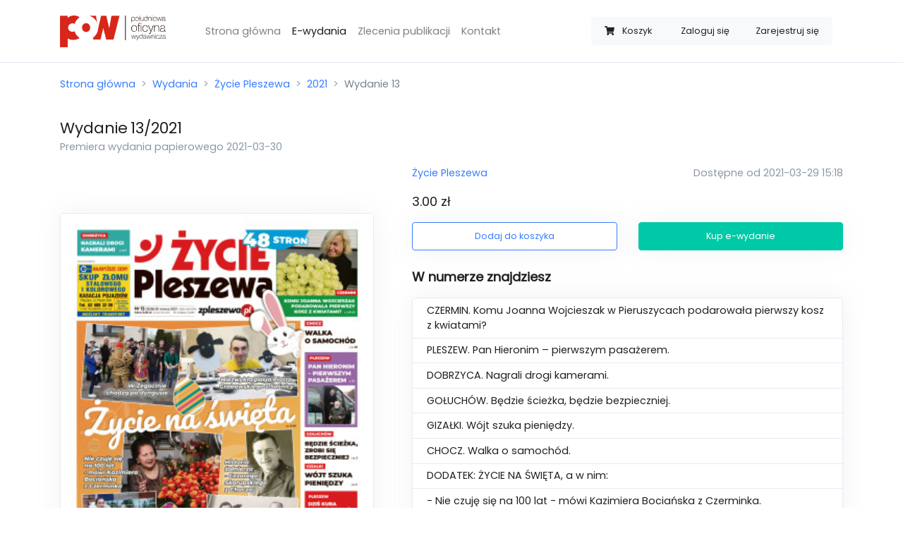

--- FILE ---
content_type: text/html; charset=UTF-8
request_url: https://sklep.jarocinska.pl/wydania/zycie-pleszewa/2021/13/
body_size: 4890
content:
<!doctype html>
<html lang="pl">
<head>
    <meta charset="utf-8">
    <meta name="viewport" content="width=device-width, initial-scale=1, minimum-scale=1, maximum-scale=1">

    <meta name="csrf-token" content="O5tfgBkB6QflAiOs68JmqjlwRBtv5QmojMeONUSS">

    <meta property="og:title" content="Wydanie 13/2021 Życie Pleszewa">
    <meta property="og:site_name" content="Gazeta Jarocińska">
    <meta property="og:url" content="https://sklep.jarocinska.pl/wydania/zycie-pleszewa/2021/13">
    <meta property="og:description" content="CZERMIN. Komu Joanna Wojcieszak  w Pieruszycach podarowała pierwszy kosz z kwiatami? 
PLESZEW. Pan Hieronim – pierwszym pasażerem.
DOBRZYCA. Nagrali drogi kamerami.
GOŁUCHÓW. Będzie ścieżka, będzie bezpieczniej.
GIZAŁKI. Wójt szuka pieniędzy.
CHOCZ. Walka o samochód.  
DODATEK: ŻYCIE NA ŚWIĘTA, a w nim:
- Nie czuję się na 100 lat - mówi Kazimiera Bociańska z Czerminka. 
- W Żegocinie chodzą po dyngusie.
- Niezwykła pasja Piotra Grabowskiego z Sośnicy.
- Cuda Sylwii Osińskiej z Kolonii Obory.
- Czas wojny we wspomnieniach Krystyny Tuczyńskiej z Pleszewa.
- Historia żołnierza - Cezarego Skorupskiego z Chocza.">
    <meta name="description" content="CZERMIN. Komu Joanna Wojcieszak  w Pieruszycach podarowała pierwszy kosz z kwiatami? 
PLESZEW. Pan Hieronim – pierwszym pasażerem.
DOBRZYCA. Nagrali drogi kamerami.
GOŁUCHÓW. Będzie ścieżka, będzie bezpieczniej.
GIZAŁKI. Wójt szuka pieniędzy.
CHOCZ. Walka o samochód.  
DODATEK: ŻYCIE NA ŚWIĘTA, a w nim:
- Nie czuję się na 100 lat - mówi Kazimiera Bociańska z Czerminka. 
- W Żegocinie chodzą po dyngusie.
- Niezwykła pasja Piotra Grabowskiego z Sośnicy.
- Cuda Sylwii Osińskiej z Kolonii Obory.
- Czas wojny we wspomnieniach Krystyny Tuczyńskiej z Pleszewa.
- Historia żołnierza - Cezarego Skorupskiego z Chocza.">
    <meta name="keywords" content=”gazeta jarocińska,jarocińska,gazeta,e-wydanie,sklep z e-wydaniami,zakup gazety,elektroniczne wydanie,gazeta online” />
    <link rel="canonical" href="https://sklep.jarocinska.pl/wydania/zycie-pleszewa/2021/13" />
        <meta property="og:image" content="https://sklep.jarocinska.pl/storage/uploads/thumbnails/89ca90d9a8c242a8e25a33fab5594651.jpg">
    <meta property="og:type" content="product">
    <script type="application/ld+json">{"@context":"https:\/\/schema.org","@type":"Product","productID":"13\/2021\/zycie-pleszewa","image":"https:\/\/sklep.jarocinska.pl\/storage\/uploads\/thumbnails\/89ca90d9a8c242a8e25a33fab5594651.jpg","category":"Życie Pleszewa","description":"CZERMIN. Komu Joanna Wojcieszak  w Pieruszycach podarowała pierwszy kosz z kwiatami? \r\nPLESZEW. Pan Hieronim – pierwszym pasażerem.\r\nDOBRZYCA. Nagrali drogi kamerami.\r\nGOŁUCHÓW. Będzie ścieżka, będzie bezpieczniej.\r\nGIZAŁKI. Wójt szuka pieniędzy.\r\nCHOCZ. Walka o samochód.  \r\nDODATEK: ŻYCIE NA ŚWIĘTA, a w nim:\r\n- Nie czuję się na 100 lat - mówi Kazimiera Bociańska z Czerminka. \r\n- W Żegocinie chodzą po dyngusie.\r\n- Niezwykła pasja Piotra Grabowskiego z Sośnicy.\r\n- Cuda Sylwii Osińskiej z Kolonii Obory.\r\n- Czas wojny we wspomnieniach Krystyny Tuczyńskiej z Pleszewa.\r\n- Historia żołnierza - Cezarego Skorupskiego z Chocza.","name":"Wydanie 13\/2021","url":"https:\/\/sklep.jarocinska.pl\/wydania\/zycie-pleszewa\/2021\/13","brand":{"@type":"Brand","name":"Życie Pleszewa","logo":"https:\/\/sklep.jarocinska.pl\/uploads\/logos\/bc38d92a83638537b8f67b2135f16182.jpg"},"releaseDate":"2021-03-30T00:00:00+02:00","offers":{"@type":"Offer","url":"https:\/\/sklep.jarocinska.pl\/wydania\/zycie-pleszewa\/2021\/13","availability":"https:\/\/schema.org\/InStock","price":3,"priceValidUntil":"2026-12-31T00:00:00+01:00","priceCurrency":"PLN","name":"Wydanie 13\/2021","seller":{"@type":"Organization","name":"Południowa Oficyna Wydawnicza","logo":"https:\/\/sklep.jarocinska.pl\/img\/pow-logo.png"}}}</script>

    <title>Wydanie 13/2021 - Sklep - Gazeta Jarocińska</title>

    <link rel="apple-touch-icon-precomposed"
          sizes="57x57" href="https://sklep.jarocinska.pl/icon/favicon-apple-touch-114.png">
    <link rel="apple-touch-icon-precomposed"
          sizes="114x114" href="https://sklep.jarocinska.pl/icon/favicon-apple-touch-114.png">
    <link rel="apple-touch-icon-precomposed"
          sizes="72x72" href="https://sklep.jarocinska.pl/icon/favicon-apple-touch-144.png">
    <link rel="apple-touch-icon-precomposed"
          sizes="144x144" href="https://sklep.jarocinska.pl/icon/favicon-apple-touch-144.png">
    <link rel="icon" type="image/vnd.microsoft.icon"
          sizes="32x32 48x48" href="https://sklep.jarocinska.pl/icon/favicon.ico">
    <link rel="icon" sizes="128x128" href="https://sklep.jarocinska.pl/icon/favicon.icns">
    <link rel="icon" href="https://sklep.jarocinska.pl/icon/favicon.png" type="image/x-icon">

    <script src="https://sklep.jarocinska.pl/js/app.js?ver=1.1.4" defer></script>

    <link rel="dns-prefetch" href="//fonts.gstatic.com">

    <link href="https://sklep.jarocinska.pl/css/app.css?ver=1.0.6" rel="stylesheet">

            <script async src="https://www.googletagmanager.com/gtag/js?id=UA-40054086-13"></script>
        <script>
            window.dataLayer = window.dataLayer || [];
            function gtag(){dataLayer.push(arguments);}
            gtag('js', new Date());

            gtag('config', 'UA-40054086-13');
        </script>
    </head>
<body>
<div id="app">
    <nav class="navbar navbar-expand-lg navbar-light bg-white border-bottom">
    <div class="container">
        <a class="navbar-brand" href="https://sklep.jarocinska.pl">
            <img src="https://sklep.jarocinska.pl/img/logo.png" width="150px" alt="Logo sklepu"/>
        </a>
        <cart-navbar cart-url="https://sklep.jarocinska.pl/koszyk" class=" d-lg-none ml-auto mr-3" button-class="btn btn-link text-secondary border bg-white btn-sm" badge-class="badge badge-light badge-pill d-none d-sm-inline">
            <span class="ml-2 mr-1 d-none d-sm-inline">Koszyk</span>
        </cart-navbar>
        <button class="navbar-toggler" type="button" data-toggle="collapse" data-target="#navbarSupportedContent" aria-controls="navbarSupportedContent" aria-expanded="false" aria-label="Toggle navigation">
            <span class="navbar-toggler-icon"></span>
        </button>

        <div class="collapse navbar-collapse" id="navbarSupportedContent">
            <ul class="navbar-nav mx-3 mt-4 mt-lg-0 ml-lg-5 mr-auto">
                <li class="nav-item ">
                    <a class="nav-link" href="https://sklep.jarocinska.pl">Strona główna</a>
                </li>
                <li class="nav-item active">
                    <a class="nav-link" href="https://sklep.jarocinska.pl/wydania">E-wydania</a>
                </li>
                <li class="nav-item ">
                    <a class="nav-link" href="https://sklep.jarocinska.pl/zlecenia">Zlecenia publikacji</a>
                </li>
                <li class="nav-item ">
                    <a class="nav-link" href="https://sklep.jarocinska.pl/kontakt">Kontakt</a>
                </li>
                <li class="nav-item ">
                                    </li>
            </ul>
            <div class="btn-group col-12 col-lg-auto my-3" role="group">
                <cart-navbar cart-url="https://sklep.jarocinska.pl/koszyk" class="d-none d-lg-block">
                    <span class="ml-2 mr-1 d-md-none d-xl-inline">Koszyk</span>
                </cart-navbar>
                                    <a class="btn btn-sm btn-light" href="https://sklep.jarocinska.pl/logowanie">Zaloguj się</a>
                                            <a class="btn btn-sm btn-light" href="https://sklep.jarocinska.pl/rejestracja">Zarejestruj się</a>
                                                </div>
        </div>
    </div>
</nav>

    <div class="container py-2">
        <nav aria-label="breadcrumb">
            <ol class="breadcrumb px-0">
                <li class="breadcrumb-item"><a href="https://sklep.jarocinska.pl">Strona główna</a></li>
                    <li class="breadcrumb-item"><a href="https://sklep.jarocinska.pl/wydania">Wydania</a></li>
    <li class="breadcrumb-item"><a href="https://sklep.jarocinska.pl/wydania/zycie-pleszewa">Życie Pleszewa</a></li>
    <li class="breadcrumb-item"><a href="https://sklep.jarocinska.pl/wydania/zycie-pleszewa/2021">2021</a></li>
    <li class="breadcrumb-item active" aria-current="page">Wydanie 13</li>
            </ol>
        </nav>
    </div>
    <div class="container py-2">
            <h1 class="h4 d-inline">Wydanie</h1>
    <h2 class="h4 d-inline">13/2021</h2>
    <span class="d-block h6 text-muted">Premiera wydania papierowego 2021-03-30</span>
    <div class="row mt-3">
        <div class="col-md-5 align-items-center d-none d-lg-flex">
            <img src="https://sklep.jarocinska.pl/storage/uploads/thumbnails/89ca90d9a8c242a8e25a33fab5594651.jpg" class="border d-flex rounded img-fluid shadow-sm" width="100%" alt="Miniatura wydania 13/2021">
        </div>
        <div class="col-12 col-lg-7 mb-0 d-flex align-items-center">
            <div class="w-100 ml-0 ml-lg-4">
                <div class="row">
                    <div class="col-md-5 mb-4 mb-md-0 align-items-center d-flex d-lg-none">
                        <img src="https://sklep.jarocinska.pl/storage/uploads/thumbnails/89ca90d9a8c242a8e25a33fab5594651.jpg" class="border rounded img-fluid shadow-sm m-0" width="100%" alt="Miniatura wydania 13/2021">
                    </div>
                    <div class="col-md-7 col-lg-12 d-flex ">
                        <div class="align-self-center w-100">
                            <div class="mb-3">
                                <a href="https://sklep.jarocinska.pl/wydania/zycie-pleszewa">
                                    Życie Pleszewa
                                </a>
                                <span class="text-muted d-block float-md-right">Dostępne od 2021-03-29 15:18</span>
                            </div>
                            <p class="lead"><span>3.00 zł</span></p>
                            <div class="row">
                                <div class="col-sm-6">
                                    <add-to-cart-button button-classes="shadow-sm" :release='{"id":"328031e0-43f7-45ee-8a56-1a9caf1ff180","formatted_number":"13\/2021","general_number":1228,"release_date":"30-03-2021","category":"\u017bycie Pleszewa","price":3,"thumbnail":"https:\/\/sklep.jarocinska.pl\/storage\/uploads\/thumbnails\/89ca90d9a8c242a8e25a33fab5594651.jpg","url":"https:\/\/sklep.jarocinska.pl\/wydania\/zycie-pleszewa\/2021\/13"}' cart-url="https://sklep.jarocinska.pl/koszyk"></add-to-cart-button>
                                </div>
                                <div class="col-sm-6">
                                    <buy-button button-classes="shadow-sm mt-2 mt-sm-0" :release='{"id":"328031e0-43f7-45ee-8a56-1a9caf1ff180","formatted_number":"13\/2021","general_number":1228,"release_date":"30-03-2021","category":"\u017bycie Pleszewa","price":3,"thumbnail":"https:\/\/sklep.jarocinska.pl\/storage\/uploads\/thumbnails\/89ca90d9a8c242a8e25a33fab5594651.jpg","url":"https:\/\/sklep.jarocinska.pl\/wydania\/zycie-pleszewa\/2021\/13"}' cart-url="https://sklep.jarocinska.pl/koszyk"></buy-button>
                                </div>
                            </div>
                        </div>
                    </div>
                </div>
                                    <div class="mt-4 row">
                        <div class="col">
                            <p class="lead font-weight-bold">W numerze znajdziesz</p>
                                                        <ul class="list-group shadow-sm bg-white ">
                                                                    <li class="list-group-item">CZERMIN. Komu Joanna Wojcieszak  w Pieruszycach podarowała pierwszy kosz z kwiatami? </li>
                                                                    <li class="list-group-item">PLESZEW. Pan Hieronim – pierwszym pasażerem.</li>
                                                                    <li class="list-group-item">DOBRZYCA. Nagrali drogi kamerami.</li>
                                                                    <li class="list-group-item">GOŁUCHÓW. Będzie ścieżka, będzie bezpieczniej.</li>
                                                                    <li class="list-group-item">GIZAŁKI. Wójt szuka pieniędzy.</li>
                                                                    <li class="list-group-item">CHOCZ. Walka o samochód.  </li>
                                                                    <li class="list-group-item">DODATEK: ŻYCIE NA ŚWIĘTA, a w nim:</li>
                                                                    <li class="list-group-item">- Nie czuję się na 100 lat - mówi Kazimiera Bociańska z Czerminka. </li>
                                                                    <li class="list-group-item">- W Żegocinie chodzą po dyngusie.</li>
                                                                    <li class="list-group-item">- Niezwykła pasja Piotra Grabowskiego z Sośnicy.</li>
                                                                    <li class="list-group-item">- Cuda Sylwii Osińskiej z Kolonii Obory.</li>
                                                                    <li class="list-group-item">- Czas wojny we wspomnieniach Krystyny Tuczyńskiej z Pleszewa.</li>
                                                                    <li class="list-group-item">- Historia żołnierza - Cezarego Skorupskiego z Chocza.</li>
                                                            </ul>
                        </div>
                    </div>
                            </div>
        </div>
    </div>
        <div class="mt-4 mt-lg-6">
        <h2 class="lead font-weight-bold mb-3">Sprawdź poprzednie wydania</h2>
        <div class="row">
            <div class="col">
                <release-slider category-url="https://sklep.jarocinska.pl/wydania/zycie-pleszewa" :items='[{"id":"9f5c744f-f14d-402b-8134-74a9473487bb","formatted_number":"12\/2021","general_number":1227,"release_date":"23-03-2021","category":"\u017bycie Pleszewa","price":3,"thumbnail":"https:\/\/sklep.jarocinska.pl\/storage\/uploads\/thumbnails\/04e2de32062ee5df8fa8eb2dca68088c.jpg","url":"https:\/\/sklep.jarocinska.pl\/wydania\/zycie-pleszewa\/2021\/12"},{"id":"e1d81f53-9dab-4d96-8781-16282a7c3d94","formatted_number":"11\/2021","general_number":1226,"release_date":"16-03-2021","category":"\u017bycie Pleszewa","price":3,"thumbnail":"https:\/\/sklep.jarocinska.pl\/storage\/uploads\/thumbnails\/f8a23483cd64a2883307ac8c4e519d98.jpg","url":"https:\/\/sklep.jarocinska.pl\/wydania\/zycie-pleszewa\/2021\/11"},{"id":"e4a038da-dbc2-42fd-8577-ed6fc93b1c15","formatted_number":"10\/2021","general_number":1225,"release_date":"09-03-2021","category":"\u017bycie Pleszewa","price":3,"thumbnail":"https:\/\/sklep.jarocinska.pl\/storage\/uploads\/thumbnails\/5a5f1e6dfa1a5bcf2d28f2832f516d39.jpg","url":"https:\/\/sklep.jarocinska.pl\/wydania\/zycie-pleszewa\/2021\/10"},{"id":"c83846e4-8362-4fc8-8e8f-288c8906b595","formatted_number":"09\/2021","general_number":1224,"release_date":"02-03-2021","category":"\u017bycie Pleszewa","price":3,"thumbnail":"https:\/\/sklep.jarocinska.pl\/storage\/uploads\/thumbnails\/104c03dd38d2d6a10415bbdb7c3e4d65.jpg","url":"https:\/\/sklep.jarocinska.pl\/wydania\/zycie-pleszewa\/2021\/9"},{"id":"5db1c93b-c0c2-4744-bdde-aefd08d80fda","formatted_number":"08\/2021","general_number":1223,"release_date":"23-02-2021","category":"\u017bycie Pleszewa","price":3,"thumbnail":"https:\/\/sklep.jarocinska.pl\/storage\/uploads\/thumbnails\/0c568a671f91b8af6fa64e7418d6945c.jpg","url":"https:\/\/sklep.jarocinska.pl\/wydania\/zycie-pleszewa\/2021\/8"},{"id":"d5e8ddda-45db-48cd-a967-2553f0704dcc","formatted_number":"07\/2021","general_number":1222,"release_date":"16-02-2021","category":"\u017bycie Pleszewa","price":3,"thumbnail":"https:\/\/sklep.jarocinska.pl\/storage\/uploads\/thumbnails\/f659d6ee5162ed0fe7c0296b9f53c612.jpg","url":"https:\/\/sklep.jarocinska.pl\/wydania\/zycie-pleszewa\/2021\/7"},{"id":"32ba4b06-bd62-4473-8594-9b27bdf40609","formatted_number":"06\/2021","general_number":1221,"release_date":"09-02-2021","category":"\u017bycie Pleszewa","price":3,"thumbnail":"https:\/\/sklep.jarocinska.pl\/storage\/uploads\/thumbnails\/a45d2bc6daea6afaf82eadec241a871c.jpg","url":"https:\/\/sklep.jarocinska.pl\/wydania\/zycie-pleszewa\/2021\/6"},{"id":"6e7e0c2b-eed5-4505-b7b0-1449b59adea0","formatted_number":"05\/2021","general_number":1220,"release_date":"02-02-2021","category":"\u017bycie Pleszewa","price":3,"thumbnail":"https:\/\/sklep.jarocinska.pl\/storage\/uploads\/thumbnails\/4dbf8176953d5d6fa11fd1d4ae76341d.jpg","url":"https:\/\/sklep.jarocinska.pl\/wydania\/zycie-pleszewa\/2021\/5"},{"id":"08cb6559-61dd-464d-8aaa-ac7df5f3f321","formatted_number":"04\/2021","general_number":1219,"release_date":"26-01-2021","category":"\u017bycie Pleszewa","price":3,"thumbnail":"https:\/\/sklep.jarocinska.pl\/storage\/uploads\/thumbnails\/515c2c81057ee32f1a23afdc74d7fe06.jpg","url":"https:\/\/sklep.jarocinska.pl\/wydania\/zycie-pleszewa\/2021\/4"},{"id":"c5e57866-a448-42d3-911a-43f34bc8625b","formatted_number":"03\/2021","general_number":1218,"release_date":"19-01-2021","category":"\u017bycie Pleszewa","price":3,"thumbnail":"https:\/\/sklep.jarocinska.pl\/storage\/uploads\/thumbnails\/879df2ddbe56fbfed6ddd27b14d7e30b.jpg","url":"https:\/\/sklep.jarocinska.pl\/wydania\/zycie-pleszewa\/2021\/3"}]'></release-slider>
            </div>
        </div>
    </div>
        </div>

    <div class="container">
    <footer class="pt-4 my-md-5 pt-md-5 border-top">
        <div class="row">
            <div class="col-12 col-md">
                <img class="mb-2" src="https://sklep.jarocinska.pl/img/logo_gray.png" alt="Szare logo Południowej Oficyny Wydawniczej" width="100">
                <small class="d-block mb-3 text-muted">&copy; 2020</small>
            </div>
            <div class="col-6 col-md">
                <h5>Odnośniki</h5>
                <ul class="list-unstyled text-small">
                    <li><a class="text-muted" href="https://sklep.jarocinska.pl">Strona główna</a></li>
                    <li><a class="text-muted" href="https://sklep.jarocinska.pl/wydania">Wydania</a></li>

                    <li><a class="text-muted" href="https://sklep.jarocinska.pl/polityka-prywatnosci">Polityka prywatności</a></li>
                    <li><a class="text-muted" href="https://sklep.jarocinska.pl/regulamin">Regulamin</a></li>
                    <li><a class="text-muted" href="https://sklep.jarocinska.pl/kontakt">Kontakt</a></li>
                </ul>
            </div>
            <div class="col-6 col-md">
                <h5>Wydania</h5>
                <ul class="list-unstyled text-small">
            <li><a class="text-muted" href="https://sklep.jarocinska.pl/wydania/zdjecie">Zdjęcie</a></li>
            <li><a class="text-muted" href="https://sklep.jarocinska.pl/wydania/gazeta-jarocinska">Gazeta Jarocińska</a></li>
            <li><a class="text-muted" href="https://sklep.jarocinska.pl/wydania/gazeta-krotoszynska">Gazeta Krotoszyńska</a></li>
            <li><a class="text-muted" href="https://sklep.jarocinska.pl/wydania/zycie-gostynia">Życie Gostynia</a></li>
            <li><a class="text-muted" href="https://sklep.jarocinska.pl/wydania/zycie-pleszewa">Życie Pleszewa</a></li>
            <li><a class="text-muted" href="https://sklep.jarocinska.pl/wydania/zycie-rawicza">Życie Rawicza</a></li>
    </ul>
            </div>
            <div class="col-6 col-md">
                <h5>Konto</h5>
                <ul class="list-unstyled text-small">
                                            <li><a class="text-muted" href="https://sklep.jarocinska.pl/logowanie">Logowanie</a></li>
                        <li><a class="text-muted" href="https://sklep.jarocinska.pl/rejestracja">Rejestracja</a></li>
                                    </ul>
            </div>
        </div>
    </footer>
</div>
</div>
</body>
</html>
